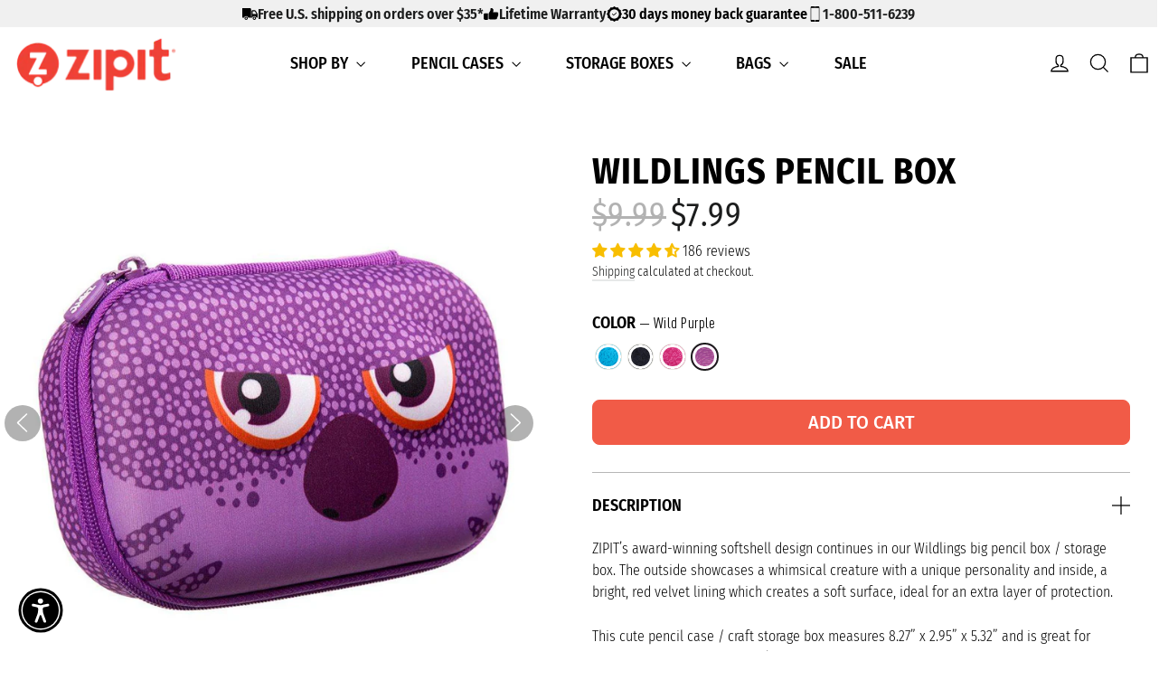

--- FILE ---
content_type: image/svg+xml
request_url: https://cdn.shopify.com/s/files/1/0574/0960/1713/files/Group_6024.svg
body_size: -171
content:
<svg width="13" height="10" viewBox="0 0 13 10" fill="none" xmlns="http://www.w3.org/2000/svg">
<path d="M12.9949 7.63642V5.50004C12.9949 5.18185 12.9022 4.86367 12.7628 4.59094L11.3737 2.27274C11.2344 2.00001 10.9095 1.81819 10.5845 1.81819H8.4955C8.17057 1.81819 7.89197 2.09092 7.89197 2.40911V7.27278H7.42773V0.909097C7.42773 0.409094 7.00998 0 6.49927 0H0V8.18187H1.3927C1.62482 7.40914 2.32117 6.81823 3.20315 6.81823C4.08525 6.81823 4.82797 7.40914 5.01372 8.18187H8.40265C8.63477 7.40914 9.33112 6.81823 10.2131 6.81823C10.9559 6.81823 11.5593 7.22732 11.8379 7.81823C11.9772 8.04551 12.2058 8.18187 12.4379 8.18187C12.7628 8.18187 13.0414 7.90914 12.9949 7.63642ZM8.82043 5.00003V2.72729H10.6774L12.0236 5.00003H8.82043Z" fill="black"/>
<path d="M10.212 7.27271C9.42287 7.27271 8.81934 7.86362 8.81934 8.63635C8.81934 9.40908 9.42287 9.99999 10.212 9.99999C11.0012 9.99999 11.6047 9.40908 11.6047 8.63635C11.6047 7.86362 11.0012 7.27271 10.212 7.27271ZM10.212 9.27272C9.84062 9.27272 9.56217 8.99999 9.56217 8.63635C9.56217 8.27271 9.84065 7.99998 10.212 7.99998C10.5835 7.99998 10.8619 8.27271 10.8619 8.63635C10.8619 8.99999 10.5835 9.27272 10.212 9.27272Z" fill="black"/>
<path d="M3.24915 7.27271C2.45998 7.27271 1.85645 7.86362 1.85645 8.63635C1.85645 9.40908 2.45998 9.99999 3.24915 9.99999C4.03831 9.99999 4.64184 9.40908 4.64184 8.63635C4.64184 7.86362 4.03831 7.27271 3.24915 7.27271ZM3.24915 9.27272C2.87773 9.27272 2.59928 8.99999 2.59928 8.63635C2.59928 8.27271 2.87776 7.99998 3.24915 7.99998C3.62053 7.99998 3.89901 8.27271 3.89901 8.63635C3.89901 8.99999 3.62056 9.27272 3.24915 9.27272Z" fill="black"/>
</svg>


--- FILE ---
content_type: image/svg+xml
request_url: https://just-zipit.com/cdn/shop/files/icon_4.svg?v=1732534389&width=20
body_size: -600
content:
<svg xmlns="http://www.w3.org/2000/svg" fill="none" viewBox="0 0 16 17" height="17" width="16">
<path fill="black" d="M3.92351 13.1561C3.73981 13.3822 3.48594 13.4788 3.35829 13.37C3.22887 13.262 3.27573 12.99 3.45859 12.7621L12.0775 2.13346C12.2612 1.90731 12.5151 1.81073 12.6427 1.91956C12.7721 2.02754 12.7253 2.29952 12.5424 2.52745L3.92351 13.1561Z" clip-rule="evenodd" fill-rule="evenodd"></path>
<path fill="black" d="M12.1774 13.0818C12.3652 13.3045 12.6208 13.3965 12.7464 13.2854C12.8721 13.1742 12.8221 12.904 12.6351 12.6794L3.82459 2.20902C3.63681 1.98624 3.38123 1.8943 3.25379 2.00461C3.12814 2.11574 3.17814 2.38601 3.36511 2.61058L12.1756 13.0809L12.1774 13.0818Z" clip-rule="evenodd" fill-rule="evenodd"></path>
<circle stroke-width="0.5" stroke="black" r="3.75" cy="7.5" cx="8"></circle>
</svg>


--- FILE ---
content_type: image/svg+xml
request_url: https://just-zipit.com/cdn/shop/files/icon_1.svg?v=1732534389&width=20
body_size: -428
content:
<svg xmlns="http://www.w3.org/2000/svg" fill="none" viewBox="0 0 16 16" height="16" width="16">
<path fill="black" d="M1.95312 12.3766C1.69021 12.5022 1.41944 12.4806 1.35077 12.3275C1.28014 12.1745 1.43907 11.9489 1.70198 11.8213L14.0451 5.91366C14.308 5.78809 14.5788 5.80967 14.6475 5.96271C14.7181 6.11575 14.5592 6.34138 14.2963 6.46891L1.95312 12.3766Z" clip-rule="evenodd" fill-rule="evenodd"></path>
<path fill="black" d="M14.0445 12.3766C14.3074 12.5022 14.5781 12.4806 14.6468 12.3275C14.7155 12.1745 14.5585 11.9489 14.2956 11.8213L1.95246 5.91366C1.68955 5.78809 1.41879 5.80967 1.34816 5.96271C1.27948 6.11575 1.43644 6.34138 1.69936 6.46891L14.0425 12.3766H14.0445Z" clip-rule="evenodd" fill-rule="evenodd"></path>
<path fill="black" d="M8.26454 3.21341L12.8753 12.6763L13.0911 13.1197H2.91016L3.12598 12.6763L7.73675 3.21341L8.00163 2.66797L8.2665 3.21341H8.26454ZM12.1278 12.5076L7.99967 4.03158L3.87156 12.5076H12.1297H12.1278Z" clip-rule="evenodd" fill-rule="evenodd"></path>
</svg>


--- FILE ---
content_type: image/svg+xml
request_url: https://just-zipit.com/cdn/shop/files/icon_3.svg?v=1732534389&width=20
body_size: -347
content:
<svg xmlns="http://www.w3.org/2000/svg" fill="none" viewBox="0 0 16 17" height="17" width="16">
<path fill="black" d="M5.42756 7.16406H14.0122L14.0484 7.46036L14.6186 12.1189L14.6654 12.4974H1.33203V12.16C1.33203 10.9445 1.50223 9.7161 2.09369 8.77531C2.70217 7.80856 3.72978 7.16406 5.42756 7.16406ZM13.4463 7.83884H5.42756C3.98295 7.83884 3.12555 8.36006 2.63196 9.14298C2.17454 9.8675 2.01072 10.8299 1.98306 11.8205H13.9335L13.4463 7.83667V7.83884Z" clip-rule="evenodd" fill-rule="evenodd"></path>
<path fill="black" d="M4.31384 4.50516C4.1404 4.50516 4 4.35413 4 4.16859C4 3.98305 4.1404 3.83203 4.31384 3.83203H13.4421C13.6052 3.83203 13.7394 3.96579 13.7538 4.13839L14.6644 12.121C14.685 12.3043 14.5632 12.4726 14.3919 12.4964C14.2205 12.5179 14.0636 12.3885 14.0429 12.2029L13.1633 4.50731H4.31384V4.50516Z" clip-rule="evenodd" fill-rule="evenodd"></path>
<path fill="black" d="M3.92351 13.1561C3.73981 13.3822 3.48594 13.4788 3.35829 13.37C3.22887 13.262 3.27573 12.99 3.45859 12.7621L12.0775 2.13346C12.2612 1.90731 12.5151 1.81073 12.6427 1.91956C12.7721 2.02754 12.7253 2.29952 12.5424 2.52745L3.92351 13.1561Z" clip-rule="evenodd" fill-rule="evenodd"></path>
<path fill="black" d="M12.1774 13.0818C12.3652 13.3045 12.6208 13.3965 12.7464 13.2854C12.8721 13.1742 12.8221 12.904 12.6351 12.6794L3.82459 2.20902C3.63681 1.98624 3.38123 1.8943 3.25379 2.00461C3.12814 2.11574 3.17814 2.38601 3.36511 2.61058L12.1756 13.0809L12.1774 13.0818Z" clip-rule="evenodd" fill-rule="evenodd"></path>
</svg>
